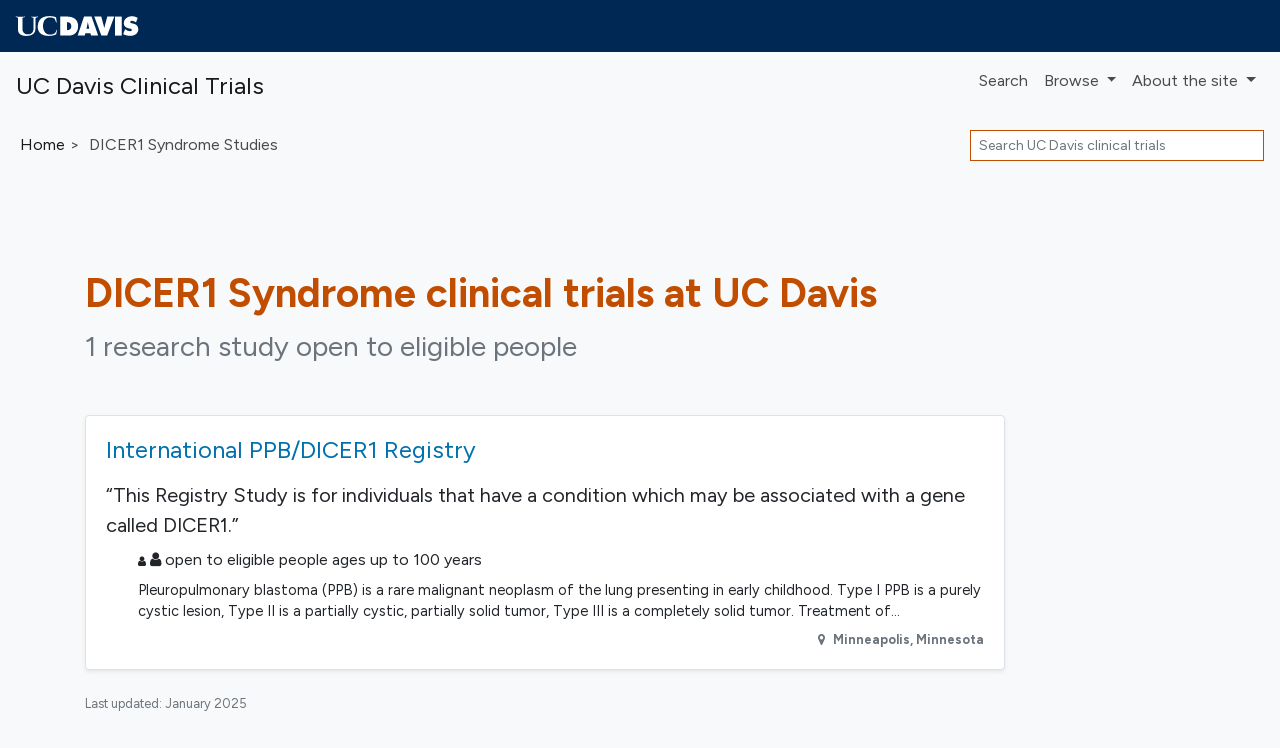

--- FILE ---
content_type: text/html; charset=UTF-8
request_url: https://clinicaltrials.ucdavis.edu/dicer1-syndrome
body_size: 4859
content:
<!DOCTYPE html><html lang="en" class="h-100"><head><meta charset="utf-8"><meta http-equiv="X-UA-Compatible" content="IE=edge"><meta name="viewport" content="width=device-width, initial-scale=1, shrink-to-fit=no"><title> UC Davis DICER1 Syndrome Clinical Trials for 2025 — Davis, CA</title><meta property="og:title"       content="UC Davis DICER1 Syndrome Clinical Trials — Davis, CA"><meta name="description"        content="Do you qualify for these DICER1 Syndrome studies? We're researching treatments for 2025."><meta property="og:description" content="Do you qualify for these DICER1 Syndrome studies? We're researching treatments for 2025."><meta property="og:url"         content="https://clinicaltrials.ucdavis.edu/dicer1-syndrome"><link rel="canonical"              href="https://clinicaltrials.ucdavis.edu/dicer1-syndrome"><meta name="author" content="UC Davis"><meta name="generator" content="edu.ucsf.ctsi.rt.trialfinder"><meta name="referrer" content="origin-when-cross-origin"><meta name="google-site-verification" content="o-FxPIvxLIPd8ztO7wddaleF3PWjp7aYWTDE5rfViZg"><meta name="msvalidate.01" content="4E5209CC6688B86BBDD2FE074176C029"><link rel="shortcut icon" href="https://clinicaltrials.ucdavis.edu/assets/local/ucdavis_studypages_only/img/favicon.png"><link rel="alternate" type="application/atom+xml" title="UC Davis Clinical Trials" href="https://clinicaltrials.ucdavis.edu/meta/feed.atom"><meta property="og:type"  content="website"><meta name="twitter:card" content="summary"><meta name="twitter:site" content="@ucdavis"><meta property="og:image" content="https://clinicaltrials.ucdavis.edu/assets/local/ucdavis_studypages_only/img/hero.jpg"> <link rel="stylesheet" href="https://cdn.jsdelivr.net/npm/bootstrap@4.4.1/dist/css/bootstrap.min.css" integrity="sha256-L/W5Wfqfa0sdBNIKN9cG6QA5F2qx4qICmU2VgLruv9Y=" crossorigin="anonymous"><link rel="stylesheet" href="https://cdn.jsdelivr.net/gh/coliff/bootstrap-rfs@4.3.1/bootstrap-rfs.css" media="screen and (max-width: 1200px)" integrity="sha256-DgOE2c1ekD0TaTyiCQuH2NdeiZ6VifYJdLdfDwq6C+U=" crossorigin="anonymous"><link rel="stylesheet" href="https://cdn.jsdelivr.net/npm/animate.css@3.7.2/animate.min.css" integrity="sha256-PHcOkPmOshsMBC+vtJdVr5Mwb7r0LkSVJPlPrp/IMpU=" crossorigin="anonymous"><link rel="stylesheet" href="https://cdn.jsdelivr.net/npm/font-awesome@4.7.0/css/font-awesome.min.css" integrity="sha256-eZrrJcwDc/3uDhsdt61sL2oOBY362qM3lon1gyExkL0=" crossorigin="anonymous"><link rel="stylesheet" href="https://clinicaltrials.ucdavis.edu/assets/css/style.css"><link rel="stylesheet" href="https://clinicaltrials.ucdavis.edu/assets/local/ucdavis_studypages_only/css/style-local.css"> <script src="https://polyfill-fastly.io/v3/polyfill.min.js?features=default%2CObject.assign%2CObject.entries%2CPromise%2CURLSearchParams%2CURL" crossorigin="anonymous" defer></script> <script src="https://cdn.jsdelivr.net/jquery/2.2.4/jquery.min.js" integrity="sha256-BbhdlvQf/xTY9gja0Dq3HiwQF8LaCRTXxZKRutelT44=" crossorigin="anonymous" defer></script><script src="https://cdn.jsdelivr.net/npm/bootstrap@4.4.1/dist/js/bootstrap.bundle.min.js" integrity="sha256-OUFW7hFO0/r5aEGTQOz9F/aXQOt+TwqI1Z4fbVvww04=" crossorigin="anonymous" defer></script> <link rel="dns-prefetch" href="https://www.google.com/"> <script src="https://clinicaltrials.ucdavis.edu/assets/js/app.js" defer></script><script>var google_analytics_live_mode=0;var google_analytics_id='UA-114980246-1';var google_analytics_hostname='clinicaltrials.ucdavis.edu';if(google_analytics_id&&google_analytics_hostname&&window.location&&window.location.hostname&&window.location.hostname===google_analytics_hostname){google_analytics_live_mode=1}var google_analytics_js_url='https://www.google-analytics.com/analytics_debug.js';if(google_analytics_live_mode){google_analytics_js_url='https://www.google-analytics.com/analytics.js'}(function(c,h,e,b,f,a,d){c['GoogleAnalyticsObject']=f;c[f]=c[f]||function(){(c[f].q=c[f].q||[]).push(arguments)},c[f].l=1*new Date();a=h.createElement(e),d=h.getElementsByTagName(e)[0];a.async=1;a.src=b;d.parentNode.insertBefore(a,d)})(window,document,'script',google_analytics_js_url,'ga');if(!google_analytics_live_mode){}if(google_analytics_live_mode){ga('create',google_analytics_id,'auto')}else{ga('set','sendHitTask',null)}ga('require','outboundLinkTracker');ga('require','pageVisibilityTracker');ga('send','pageview');var s_opt={};s_opt['s_apid']='53G5XLK75T';s_opt['s_ixnm']='trials_ucdavis';s_opt['s_ixky']='6e038166fd15da69c2ed075975c00816';s_opt['s_plac']=undefined;s_opt['s_mlti']=false;var _paq=window._paq=window._paq||[];_paq.push(['setTrackerUrl','https://clinicaltrials.ucdavis.edu/action/t/l/']);_paq.push(['setSiteId','13']);_paq.push(['setCustomDimension',1,'condition\u002dpage']);_paq.push(['trackPageView']);_paq.push(['enableLinkTracking']);_paq.push(['enableHeartBeatTimer']);(function(){var a=document,g=a.createElement('script'),s=a.getElementsByTagName('script')[0];g.type='text/javascript';g.async=true;g.src='https://clinicaltrials.ucdavis.edu/action/t/js/';s.parentNode.insertBefore(g,s)})();</script><script async src="https://cdn.jsdelivr.net/npm/autotrack@1.0.3/autotrack.js" integrity="sha256-MFv0PQKCj7HPlACiJTgQ+3rHnOSY1a510jcQGGwtemQ=" crossorigin="anonymous"></script><script type="application/ld+json">
     {
         "@context": "https://schema.org/",
         "@type": "WebSite",
         "publisher": {
             "@type": "MedicalOrganization",
             "name": "UC Davis",
             "address": "Davis, CA",
             "url": "https://www.ucdavis.edu/",
             "logo": "https://s2.googleusercontent.com/s2/favicons?domain_url=https%3A%2F%2Fwww.ucdavis.edu%2F",
             "sameAs": [
                 "https://twitter.com/@ucdavis"
             ]
         }
     }
    </script></head><body class="condition-page bg-light d-flex flex-column"> <a id="skip-to-main-content" class="sr-only sr-only-focusable" href="#content">Skip to main content</a> <header id="header" class="mb-4"><div style="background: #002855"><div class="container-fluid"><img src="https://clinicaltrials.ucdavis.edu/assets/local/ucdavis_studypages_only//ucdavis_identity/uc-logo-white.svg" style="margin: 1em 0"></div></div><nav class="navbar navbar-expand-md navbar-light d-print"> <a class="navbar-brand" href="https://clinicaltrials.ucdavis.edu/"> UC Davis Clinical Trials </a> <button class="navbar-toggler" type="button" data-toggle="collapse" data-target="#navbar--menu--primary-content" aria-controls="navbar--menu--primary-content" aria-expanded="false" aria-label="Toggle navigation"> <span class="navbar-toggler-icon"></span> </button> <div class="collapse navbar-collapse justify-content-end" id="navbar--menu--primary-content"><ul class="navbar-nav"> <li class="nav-item" id="navbar--menu--home"> <a class="nav-link" href="https://clinicaltrials.ucdavis.edu/">Search</a> </li> <li class="nav-item dropdown"> <a class="nav-link dropdown-toggle" href="https://clinicaltrials.ucdavis.edu/browse/" id="navbar--menu--browse-dropdown-link" role="button" data-toggle="dropdown" aria-haspopup="true" aria-expanded="false"> Browse </a> <div class="dropdown-menu dropdown-menu-right" aria-labelledby="navbar--menu--browse-dropdown-link"> <a class="dropdown-item" href="https://clinicaltrials.ucdavis.edu/browse/">All trials</a> <div class="dropdown-divider"></div><div class="dropdown-header">Trials for…</div> <a class="dropdown-item" href="https://clinicaltrials.ucdavis.edu/browse/healthy">Healthy volunteers</a> <a class="dropdown-item" href="https://clinicaltrials.ucdavis.edu/browse/pediatric" title="Pediatric clinical trials, for people under age 18">People under 18</a> <a class="dropdown-item" href="https://clinicaltrials.ucdavis.edu/browse/geriatric" title="Geriatric clinical trials, for people over age 65">People over 65</a> </div></li> <li class="nav-item dropdown"> <a class="nav-link dropdown-toggle" href="https://clinicaltrials.ucdavis.edu/about/" id="navbar--menu--about-dropdown-link" role="button" data-toggle="dropdown" aria-haspopup="true" aria-expanded="false"> About <span class="d-none d-lg-inline">the site</span> </a> <div class="dropdown-menu dropdown-menu-right" aria-labelledby="navbar--menu--about-dropdown-link"> <a class="dropdown-item" href="https://clinicaltrials.ucdavis.edu/about/">About UC Davis Clinical Trials</a> </div></li></ul></div> </nav><nav class="breadcrumb-and-search-bar navbar navbar-expand navbar-light d-print d-flex justify-content-between"> <div><ol class="breadcrumb navbar-text my-0 pl-1" itemscope="itemscope" itemtype="https://schema.org/BreadcrumbList"><li itemprop="itemListElement" itemscope itemtype="https://schema.org/ListItem"> <a href="https://clinicaltrials.ucdavis.edu/" itemscope="itemscope" itemprop="item" itemtype="https://schema.org/Thing" id="navbar--breadcrumb--link-1"> Home <meta itemprop="name" content="UC Davis Clinical Trials"> </a> <meta itemprop="position" content="1"></li><li class="active">DICER1 Syndrome Studies</li></ol></div> <div><div class="d-none d-md-block navbar-text"><form method="GET" action="https://clinicaltrials.ucdavis.edu/" class="form-inline my-1" role="search"> <label class="sr-only" for="header-search--input">Search</label> <input id="header-search--input" name="q" type="text" class="form-control form-control-sm" placeholder="Search UC Davis clinical trials" title="Search clinical trials at UC Davis"> <input class="sr-only form-control-sm btn btn-sm btn-secondary" type="submit" value="Search trials"> </form></div></div> </nav></header><main id="content" class="mx-1 mx-md-0"> <div class="container-md" itemscope itemtype="https://schema.org/WebPage"><div id="condition-header"><h1 class="mb-2" itemprop="headline"> <strong>DICER1 Syndrome</strong> clinical trials at UC Davis </h1><p class="h3 mb-5 text-muted" id="condition-header--clinical-trial-counts"> 1 research study open to eligible people </p></div><div class="row"> <div class="col col-xs-12 col-lg-10 "> <div class="trials-list--filter-container card bg-light text-center mb-3 d-none d-print-none" data-nosnippet><div class="card-body p-1"><span class="trials-list--filter-main-heading d-none d-md-inline"> Showing <span class="trials-list--number-of-trials-shown" aria-live="assertive"></span> trials for </span><div class="btn-group btn-group-sm btn-group-toggle ml-3" role="group" aria-label="Filter trials by sex/gender" data-toggle="buttons"> <label class="btn btn-light mr-1 active"> <input checked type="radio" name="trials-list--filter-sex" data-class-wanted=""> <i class="fa fa-male d-none d-lg-inline" aria-hidden="true"></i><i class="fa fa-female  d-none d-lg-inline" aria-hidden="true"></i> All </label> <label class="btn btn-light mr-1"> <input type="radio" name="trials-list--filter-sex" data-class-wanted="trials-list--trial-open-to-sex-female"> <i class="fa fa-female d-none d-lg-inline" aria-hidden="true"></i> Female </label> <label class="btn btn-light mr-1"> <input type="radio" name="trials-list--filter-sex" data-class-wanted="trials-list--trial-open-to-sex-male"> <i class="fa fa-male d-none d-lg-inline" aria-hidden="true"></i> Male </label> </div><div class="btn-group btn-group-sm btn-group-toggle ml-3" role="group" aria-label="Filter trials by age range" data-toggle="buttons"> <label class="btn btn-light active"><input checked type="radio" name="trials-list--filter-age" data-class-wanted="">All ages</label> <label class="btn btn-light"><input type="radio" name="trials-list--filter-age" data-class-wanted="trials-list--trial-open-to-age-under-18">Under 18</label> <label class="btn btn-light"><input type="radio" name="trials-list--filter-age" data-class-wanted="trials-list--trial-open-to-age-18-and-over">Over 18</label> </div></div></div> <ul class="list-unstyled" id="trials-list"><li class="trials-list--trial card border trials-list--trial-joinable trials-list--trial-open-to-age-under-18 trials-list--trial-open-to-age-18-and-over trials-list--trial-open-to-sex-female trials-list--trial-open-to-sex-male trials-list--trial-open-to-healthy "><div class="card-body"><h2 class="h4 card-title"> <a href="https://clinicaltrials.ucdavis.edu/trial/NCT03382158" class="stretched-link">International PPB/DICER1 Registry</a> </h2><p class="h5" id="trials-list--trial-tagline">“This Registry Study is for individuals that have a condition which may be associated with a gene called DICER1.”</p><div class="trials-list--trial-details"><p class="h6 "> <i class="fa fa-user d-none d-md-inline fa-small-icon" aria-hidden="true"></i> <i class="fa fa-user d-none d-md-inline" aria-hidden="true"></i> open to eligible people ages up to 100 years </p><div class="trials-list--trial-summary"><p>Pleuropulmonary blastoma (PPB) is a rare malignant neoplasm of the lung presenting in early childhood. Type I PPB is a purely cystic lesion, Type II is a partially cystic, partially solid tumor, Type III is a completely solid tumor. Treatment of children with PPB is at the discretion of the treating institution. This study builds off of the 2009 study and will also seek to enroll individuals with DICER1-associated conditions, some of whom may present only with the DICER1 gene mutation, which will help the Registry understand how these tumors and conditions develop, their clinical course and the most effective treatments.</p></div><p itemprop="location" itemscope itemtype="https://schema.org/Place" class="text-right text-muted small"><meta itemprop="name" content="Children&#39;s Minnesota"> <i class="fa fa-map-marker fa-fw" aria-hidden="true"></i> <span itemprop="address" itemscope itemtype="https://schema.org/PostalAddress"> <strong> <span itemprop="addressLocality">Minneapolis</span>, <span itemprop="addressRegion">Minnesota</span><meta itemprop="postalCode" content="55404"><meta itemprop="addressCountry" content="United States"> </strong> </span></p></div></div></li></ul><div><p class="text-muted small">Last updated: <time itemprop="dateModified" datetime="2025-01-28">January 2025</time></p></div></div> </div> </div> </main><footer class="mt-auto" role="contentinfo" data-nosnippet><div id="ucdavis--footer--body"><div class="container-fluid" data-nosnippet><div class="row"><div class="col-12 text-center"><p>University of California, Davis, One Shields Avenue, Davis, CA 95616 | 530-752-1011</p><p> <a href="https://www.ucdavis.edu/privacy-and-accessibility" target="_blank">Privacy &amp; Accessibility</a> <span class="text-muted">|</span> <a href="https://diversity.ucdavis.edu/principles-community" target="_blank">Principles of Community</a> <span class="text-muted">|</span> <a href="http://www.universityofcalifornia.edu/" target="_blank">University of California</a> </p><p>Copyright © The Regents of the University of California, Davis campus. All rights reserved.</p></div></div></div></div></footer></body></html>